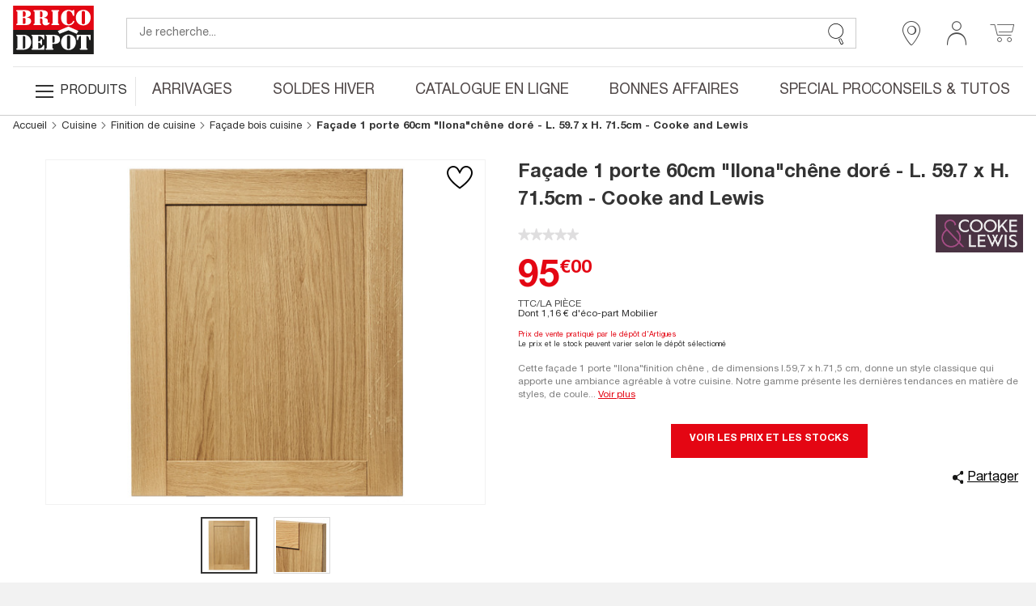

--- FILE ---
content_type: text/html; charset=utf-8
request_url: https://www.google.com/recaptcha/api2/anchor?ar=1&k=6LcrAgIlAAAAAIRm-SRdqQ2O0RJbgFAV6dyhoU07&co=aHR0cHM6Ly93d3cuYnJpY29kZXBvdC5mcjo0NDM.&hl=fr&v=PoyoqOPhxBO7pBk68S4YbpHZ&size=invisible&anchor-ms=20000&execute-ms=30000&cb=u8nm8yemvaes
body_size: 48747
content:
<!DOCTYPE HTML><html dir="ltr" lang="fr"><head><meta http-equiv="Content-Type" content="text/html; charset=UTF-8">
<meta http-equiv="X-UA-Compatible" content="IE=edge">
<title>reCAPTCHA</title>
<style type="text/css">
/* cyrillic-ext */
@font-face {
  font-family: 'Roboto';
  font-style: normal;
  font-weight: 400;
  font-stretch: 100%;
  src: url(//fonts.gstatic.com/s/roboto/v48/KFO7CnqEu92Fr1ME7kSn66aGLdTylUAMa3GUBHMdazTgWw.woff2) format('woff2');
  unicode-range: U+0460-052F, U+1C80-1C8A, U+20B4, U+2DE0-2DFF, U+A640-A69F, U+FE2E-FE2F;
}
/* cyrillic */
@font-face {
  font-family: 'Roboto';
  font-style: normal;
  font-weight: 400;
  font-stretch: 100%;
  src: url(//fonts.gstatic.com/s/roboto/v48/KFO7CnqEu92Fr1ME7kSn66aGLdTylUAMa3iUBHMdazTgWw.woff2) format('woff2');
  unicode-range: U+0301, U+0400-045F, U+0490-0491, U+04B0-04B1, U+2116;
}
/* greek-ext */
@font-face {
  font-family: 'Roboto';
  font-style: normal;
  font-weight: 400;
  font-stretch: 100%;
  src: url(//fonts.gstatic.com/s/roboto/v48/KFO7CnqEu92Fr1ME7kSn66aGLdTylUAMa3CUBHMdazTgWw.woff2) format('woff2');
  unicode-range: U+1F00-1FFF;
}
/* greek */
@font-face {
  font-family: 'Roboto';
  font-style: normal;
  font-weight: 400;
  font-stretch: 100%;
  src: url(//fonts.gstatic.com/s/roboto/v48/KFO7CnqEu92Fr1ME7kSn66aGLdTylUAMa3-UBHMdazTgWw.woff2) format('woff2');
  unicode-range: U+0370-0377, U+037A-037F, U+0384-038A, U+038C, U+038E-03A1, U+03A3-03FF;
}
/* math */
@font-face {
  font-family: 'Roboto';
  font-style: normal;
  font-weight: 400;
  font-stretch: 100%;
  src: url(//fonts.gstatic.com/s/roboto/v48/KFO7CnqEu92Fr1ME7kSn66aGLdTylUAMawCUBHMdazTgWw.woff2) format('woff2');
  unicode-range: U+0302-0303, U+0305, U+0307-0308, U+0310, U+0312, U+0315, U+031A, U+0326-0327, U+032C, U+032F-0330, U+0332-0333, U+0338, U+033A, U+0346, U+034D, U+0391-03A1, U+03A3-03A9, U+03B1-03C9, U+03D1, U+03D5-03D6, U+03F0-03F1, U+03F4-03F5, U+2016-2017, U+2034-2038, U+203C, U+2040, U+2043, U+2047, U+2050, U+2057, U+205F, U+2070-2071, U+2074-208E, U+2090-209C, U+20D0-20DC, U+20E1, U+20E5-20EF, U+2100-2112, U+2114-2115, U+2117-2121, U+2123-214F, U+2190, U+2192, U+2194-21AE, U+21B0-21E5, U+21F1-21F2, U+21F4-2211, U+2213-2214, U+2216-22FF, U+2308-230B, U+2310, U+2319, U+231C-2321, U+2336-237A, U+237C, U+2395, U+239B-23B7, U+23D0, U+23DC-23E1, U+2474-2475, U+25AF, U+25B3, U+25B7, U+25BD, U+25C1, U+25CA, U+25CC, U+25FB, U+266D-266F, U+27C0-27FF, U+2900-2AFF, U+2B0E-2B11, U+2B30-2B4C, U+2BFE, U+3030, U+FF5B, U+FF5D, U+1D400-1D7FF, U+1EE00-1EEFF;
}
/* symbols */
@font-face {
  font-family: 'Roboto';
  font-style: normal;
  font-weight: 400;
  font-stretch: 100%;
  src: url(//fonts.gstatic.com/s/roboto/v48/KFO7CnqEu92Fr1ME7kSn66aGLdTylUAMaxKUBHMdazTgWw.woff2) format('woff2');
  unicode-range: U+0001-000C, U+000E-001F, U+007F-009F, U+20DD-20E0, U+20E2-20E4, U+2150-218F, U+2190, U+2192, U+2194-2199, U+21AF, U+21E6-21F0, U+21F3, U+2218-2219, U+2299, U+22C4-22C6, U+2300-243F, U+2440-244A, U+2460-24FF, U+25A0-27BF, U+2800-28FF, U+2921-2922, U+2981, U+29BF, U+29EB, U+2B00-2BFF, U+4DC0-4DFF, U+FFF9-FFFB, U+10140-1018E, U+10190-1019C, U+101A0, U+101D0-101FD, U+102E0-102FB, U+10E60-10E7E, U+1D2C0-1D2D3, U+1D2E0-1D37F, U+1F000-1F0FF, U+1F100-1F1AD, U+1F1E6-1F1FF, U+1F30D-1F30F, U+1F315, U+1F31C, U+1F31E, U+1F320-1F32C, U+1F336, U+1F378, U+1F37D, U+1F382, U+1F393-1F39F, U+1F3A7-1F3A8, U+1F3AC-1F3AF, U+1F3C2, U+1F3C4-1F3C6, U+1F3CA-1F3CE, U+1F3D4-1F3E0, U+1F3ED, U+1F3F1-1F3F3, U+1F3F5-1F3F7, U+1F408, U+1F415, U+1F41F, U+1F426, U+1F43F, U+1F441-1F442, U+1F444, U+1F446-1F449, U+1F44C-1F44E, U+1F453, U+1F46A, U+1F47D, U+1F4A3, U+1F4B0, U+1F4B3, U+1F4B9, U+1F4BB, U+1F4BF, U+1F4C8-1F4CB, U+1F4D6, U+1F4DA, U+1F4DF, U+1F4E3-1F4E6, U+1F4EA-1F4ED, U+1F4F7, U+1F4F9-1F4FB, U+1F4FD-1F4FE, U+1F503, U+1F507-1F50B, U+1F50D, U+1F512-1F513, U+1F53E-1F54A, U+1F54F-1F5FA, U+1F610, U+1F650-1F67F, U+1F687, U+1F68D, U+1F691, U+1F694, U+1F698, U+1F6AD, U+1F6B2, U+1F6B9-1F6BA, U+1F6BC, U+1F6C6-1F6CF, U+1F6D3-1F6D7, U+1F6E0-1F6EA, U+1F6F0-1F6F3, U+1F6F7-1F6FC, U+1F700-1F7FF, U+1F800-1F80B, U+1F810-1F847, U+1F850-1F859, U+1F860-1F887, U+1F890-1F8AD, U+1F8B0-1F8BB, U+1F8C0-1F8C1, U+1F900-1F90B, U+1F93B, U+1F946, U+1F984, U+1F996, U+1F9E9, U+1FA00-1FA6F, U+1FA70-1FA7C, U+1FA80-1FA89, U+1FA8F-1FAC6, U+1FACE-1FADC, U+1FADF-1FAE9, U+1FAF0-1FAF8, U+1FB00-1FBFF;
}
/* vietnamese */
@font-face {
  font-family: 'Roboto';
  font-style: normal;
  font-weight: 400;
  font-stretch: 100%;
  src: url(//fonts.gstatic.com/s/roboto/v48/KFO7CnqEu92Fr1ME7kSn66aGLdTylUAMa3OUBHMdazTgWw.woff2) format('woff2');
  unicode-range: U+0102-0103, U+0110-0111, U+0128-0129, U+0168-0169, U+01A0-01A1, U+01AF-01B0, U+0300-0301, U+0303-0304, U+0308-0309, U+0323, U+0329, U+1EA0-1EF9, U+20AB;
}
/* latin-ext */
@font-face {
  font-family: 'Roboto';
  font-style: normal;
  font-weight: 400;
  font-stretch: 100%;
  src: url(//fonts.gstatic.com/s/roboto/v48/KFO7CnqEu92Fr1ME7kSn66aGLdTylUAMa3KUBHMdazTgWw.woff2) format('woff2');
  unicode-range: U+0100-02BA, U+02BD-02C5, U+02C7-02CC, U+02CE-02D7, U+02DD-02FF, U+0304, U+0308, U+0329, U+1D00-1DBF, U+1E00-1E9F, U+1EF2-1EFF, U+2020, U+20A0-20AB, U+20AD-20C0, U+2113, U+2C60-2C7F, U+A720-A7FF;
}
/* latin */
@font-face {
  font-family: 'Roboto';
  font-style: normal;
  font-weight: 400;
  font-stretch: 100%;
  src: url(//fonts.gstatic.com/s/roboto/v48/KFO7CnqEu92Fr1ME7kSn66aGLdTylUAMa3yUBHMdazQ.woff2) format('woff2');
  unicode-range: U+0000-00FF, U+0131, U+0152-0153, U+02BB-02BC, U+02C6, U+02DA, U+02DC, U+0304, U+0308, U+0329, U+2000-206F, U+20AC, U+2122, U+2191, U+2193, U+2212, U+2215, U+FEFF, U+FFFD;
}
/* cyrillic-ext */
@font-face {
  font-family: 'Roboto';
  font-style: normal;
  font-weight: 500;
  font-stretch: 100%;
  src: url(//fonts.gstatic.com/s/roboto/v48/KFO7CnqEu92Fr1ME7kSn66aGLdTylUAMa3GUBHMdazTgWw.woff2) format('woff2');
  unicode-range: U+0460-052F, U+1C80-1C8A, U+20B4, U+2DE0-2DFF, U+A640-A69F, U+FE2E-FE2F;
}
/* cyrillic */
@font-face {
  font-family: 'Roboto';
  font-style: normal;
  font-weight: 500;
  font-stretch: 100%;
  src: url(//fonts.gstatic.com/s/roboto/v48/KFO7CnqEu92Fr1ME7kSn66aGLdTylUAMa3iUBHMdazTgWw.woff2) format('woff2');
  unicode-range: U+0301, U+0400-045F, U+0490-0491, U+04B0-04B1, U+2116;
}
/* greek-ext */
@font-face {
  font-family: 'Roboto';
  font-style: normal;
  font-weight: 500;
  font-stretch: 100%;
  src: url(//fonts.gstatic.com/s/roboto/v48/KFO7CnqEu92Fr1ME7kSn66aGLdTylUAMa3CUBHMdazTgWw.woff2) format('woff2');
  unicode-range: U+1F00-1FFF;
}
/* greek */
@font-face {
  font-family: 'Roboto';
  font-style: normal;
  font-weight: 500;
  font-stretch: 100%;
  src: url(//fonts.gstatic.com/s/roboto/v48/KFO7CnqEu92Fr1ME7kSn66aGLdTylUAMa3-UBHMdazTgWw.woff2) format('woff2');
  unicode-range: U+0370-0377, U+037A-037F, U+0384-038A, U+038C, U+038E-03A1, U+03A3-03FF;
}
/* math */
@font-face {
  font-family: 'Roboto';
  font-style: normal;
  font-weight: 500;
  font-stretch: 100%;
  src: url(//fonts.gstatic.com/s/roboto/v48/KFO7CnqEu92Fr1ME7kSn66aGLdTylUAMawCUBHMdazTgWw.woff2) format('woff2');
  unicode-range: U+0302-0303, U+0305, U+0307-0308, U+0310, U+0312, U+0315, U+031A, U+0326-0327, U+032C, U+032F-0330, U+0332-0333, U+0338, U+033A, U+0346, U+034D, U+0391-03A1, U+03A3-03A9, U+03B1-03C9, U+03D1, U+03D5-03D6, U+03F0-03F1, U+03F4-03F5, U+2016-2017, U+2034-2038, U+203C, U+2040, U+2043, U+2047, U+2050, U+2057, U+205F, U+2070-2071, U+2074-208E, U+2090-209C, U+20D0-20DC, U+20E1, U+20E5-20EF, U+2100-2112, U+2114-2115, U+2117-2121, U+2123-214F, U+2190, U+2192, U+2194-21AE, U+21B0-21E5, U+21F1-21F2, U+21F4-2211, U+2213-2214, U+2216-22FF, U+2308-230B, U+2310, U+2319, U+231C-2321, U+2336-237A, U+237C, U+2395, U+239B-23B7, U+23D0, U+23DC-23E1, U+2474-2475, U+25AF, U+25B3, U+25B7, U+25BD, U+25C1, U+25CA, U+25CC, U+25FB, U+266D-266F, U+27C0-27FF, U+2900-2AFF, U+2B0E-2B11, U+2B30-2B4C, U+2BFE, U+3030, U+FF5B, U+FF5D, U+1D400-1D7FF, U+1EE00-1EEFF;
}
/* symbols */
@font-face {
  font-family: 'Roboto';
  font-style: normal;
  font-weight: 500;
  font-stretch: 100%;
  src: url(//fonts.gstatic.com/s/roboto/v48/KFO7CnqEu92Fr1ME7kSn66aGLdTylUAMaxKUBHMdazTgWw.woff2) format('woff2');
  unicode-range: U+0001-000C, U+000E-001F, U+007F-009F, U+20DD-20E0, U+20E2-20E4, U+2150-218F, U+2190, U+2192, U+2194-2199, U+21AF, U+21E6-21F0, U+21F3, U+2218-2219, U+2299, U+22C4-22C6, U+2300-243F, U+2440-244A, U+2460-24FF, U+25A0-27BF, U+2800-28FF, U+2921-2922, U+2981, U+29BF, U+29EB, U+2B00-2BFF, U+4DC0-4DFF, U+FFF9-FFFB, U+10140-1018E, U+10190-1019C, U+101A0, U+101D0-101FD, U+102E0-102FB, U+10E60-10E7E, U+1D2C0-1D2D3, U+1D2E0-1D37F, U+1F000-1F0FF, U+1F100-1F1AD, U+1F1E6-1F1FF, U+1F30D-1F30F, U+1F315, U+1F31C, U+1F31E, U+1F320-1F32C, U+1F336, U+1F378, U+1F37D, U+1F382, U+1F393-1F39F, U+1F3A7-1F3A8, U+1F3AC-1F3AF, U+1F3C2, U+1F3C4-1F3C6, U+1F3CA-1F3CE, U+1F3D4-1F3E0, U+1F3ED, U+1F3F1-1F3F3, U+1F3F5-1F3F7, U+1F408, U+1F415, U+1F41F, U+1F426, U+1F43F, U+1F441-1F442, U+1F444, U+1F446-1F449, U+1F44C-1F44E, U+1F453, U+1F46A, U+1F47D, U+1F4A3, U+1F4B0, U+1F4B3, U+1F4B9, U+1F4BB, U+1F4BF, U+1F4C8-1F4CB, U+1F4D6, U+1F4DA, U+1F4DF, U+1F4E3-1F4E6, U+1F4EA-1F4ED, U+1F4F7, U+1F4F9-1F4FB, U+1F4FD-1F4FE, U+1F503, U+1F507-1F50B, U+1F50D, U+1F512-1F513, U+1F53E-1F54A, U+1F54F-1F5FA, U+1F610, U+1F650-1F67F, U+1F687, U+1F68D, U+1F691, U+1F694, U+1F698, U+1F6AD, U+1F6B2, U+1F6B9-1F6BA, U+1F6BC, U+1F6C6-1F6CF, U+1F6D3-1F6D7, U+1F6E0-1F6EA, U+1F6F0-1F6F3, U+1F6F7-1F6FC, U+1F700-1F7FF, U+1F800-1F80B, U+1F810-1F847, U+1F850-1F859, U+1F860-1F887, U+1F890-1F8AD, U+1F8B0-1F8BB, U+1F8C0-1F8C1, U+1F900-1F90B, U+1F93B, U+1F946, U+1F984, U+1F996, U+1F9E9, U+1FA00-1FA6F, U+1FA70-1FA7C, U+1FA80-1FA89, U+1FA8F-1FAC6, U+1FACE-1FADC, U+1FADF-1FAE9, U+1FAF0-1FAF8, U+1FB00-1FBFF;
}
/* vietnamese */
@font-face {
  font-family: 'Roboto';
  font-style: normal;
  font-weight: 500;
  font-stretch: 100%;
  src: url(//fonts.gstatic.com/s/roboto/v48/KFO7CnqEu92Fr1ME7kSn66aGLdTylUAMa3OUBHMdazTgWw.woff2) format('woff2');
  unicode-range: U+0102-0103, U+0110-0111, U+0128-0129, U+0168-0169, U+01A0-01A1, U+01AF-01B0, U+0300-0301, U+0303-0304, U+0308-0309, U+0323, U+0329, U+1EA0-1EF9, U+20AB;
}
/* latin-ext */
@font-face {
  font-family: 'Roboto';
  font-style: normal;
  font-weight: 500;
  font-stretch: 100%;
  src: url(//fonts.gstatic.com/s/roboto/v48/KFO7CnqEu92Fr1ME7kSn66aGLdTylUAMa3KUBHMdazTgWw.woff2) format('woff2');
  unicode-range: U+0100-02BA, U+02BD-02C5, U+02C7-02CC, U+02CE-02D7, U+02DD-02FF, U+0304, U+0308, U+0329, U+1D00-1DBF, U+1E00-1E9F, U+1EF2-1EFF, U+2020, U+20A0-20AB, U+20AD-20C0, U+2113, U+2C60-2C7F, U+A720-A7FF;
}
/* latin */
@font-face {
  font-family: 'Roboto';
  font-style: normal;
  font-weight: 500;
  font-stretch: 100%;
  src: url(//fonts.gstatic.com/s/roboto/v48/KFO7CnqEu92Fr1ME7kSn66aGLdTylUAMa3yUBHMdazQ.woff2) format('woff2');
  unicode-range: U+0000-00FF, U+0131, U+0152-0153, U+02BB-02BC, U+02C6, U+02DA, U+02DC, U+0304, U+0308, U+0329, U+2000-206F, U+20AC, U+2122, U+2191, U+2193, U+2212, U+2215, U+FEFF, U+FFFD;
}
/* cyrillic-ext */
@font-face {
  font-family: 'Roboto';
  font-style: normal;
  font-weight: 900;
  font-stretch: 100%;
  src: url(//fonts.gstatic.com/s/roboto/v48/KFO7CnqEu92Fr1ME7kSn66aGLdTylUAMa3GUBHMdazTgWw.woff2) format('woff2');
  unicode-range: U+0460-052F, U+1C80-1C8A, U+20B4, U+2DE0-2DFF, U+A640-A69F, U+FE2E-FE2F;
}
/* cyrillic */
@font-face {
  font-family: 'Roboto';
  font-style: normal;
  font-weight: 900;
  font-stretch: 100%;
  src: url(//fonts.gstatic.com/s/roboto/v48/KFO7CnqEu92Fr1ME7kSn66aGLdTylUAMa3iUBHMdazTgWw.woff2) format('woff2');
  unicode-range: U+0301, U+0400-045F, U+0490-0491, U+04B0-04B1, U+2116;
}
/* greek-ext */
@font-face {
  font-family: 'Roboto';
  font-style: normal;
  font-weight: 900;
  font-stretch: 100%;
  src: url(//fonts.gstatic.com/s/roboto/v48/KFO7CnqEu92Fr1ME7kSn66aGLdTylUAMa3CUBHMdazTgWw.woff2) format('woff2');
  unicode-range: U+1F00-1FFF;
}
/* greek */
@font-face {
  font-family: 'Roboto';
  font-style: normal;
  font-weight: 900;
  font-stretch: 100%;
  src: url(//fonts.gstatic.com/s/roboto/v48/KFO7CnqEu92Fr1ME7kSn66aGLdTylUAMa3-UBHMdazTgWw.woff2) format('woff2');
  unicode-range: U+0370-0377, U+037A-037F, U+0384-038A, U+038C, U+038E-03A1, U+03A3-03FF;
}
/* math */
@font-face {
  font-family: 'Roboto';
  font-style: normal;
  font-weight: 900;
  font-stretch: 100%;
  src: url(//fonts.gstatic.com/s/roboto/v48/KFO7CnqEu92Fr1ME7kSn66aGLdTylUAMawCUBHMdazTgWw.woff2) format('woff2');
  unicode-range: U+0302-0303, U+0305, U+0307-0308, U+0310, U+0312, U+0315, U+031A, U+0326-0327, U+032C, U+032F-0330, U+0332-0333, U+0338, U+033A, U+0346, U+034D, U+0391-03A1, U+03A3-03A9, U+03B1-03C9, U+03D1, U+03D5-03D6, U+03F0-03F1, U+03F4-03F5, U+2016-2017, U+2034-2038, U+203C, U+2040, U+2043, U+2047, U+2050, U+2057, U+205F, U+2070-2071, U+2074-208E, U+2090-209C, U+20D0-20DC, U+20E1, U+20E5-20EF, U+2100-2112, U+2114-2115, U+2117-2121, U+2123-214F, U+2190, U+2192, U+2194-21AE, U+21B0-21E5, U+21F1-21F2, U+21F4-2211, U+2213-2214, U+2216-22FF, U+2308-230B, U+2310, U+2319, U+231C-2321, U+2336-237A, U+237C, U+2395, U+239B-23B7, U+23D0, U+23DC-23E1, U+2474-2475, U+25AF, U+25B3, U+25B7, U+25BD, U+25C1, U+25CA, U+25CC, U+25FB, U+266D-266F, U+27C0-27FF, U+2900-2AFF, U+2B0E-2B11, U+2B30-2B4C, U+2BFE, U+3030, U+FF5B, U+FF5D, U+1D400-1D7FF, U+1EE00-1EEFF;
}
/* symbols */
@font-face {
  font-family: 'Roboto';
  font-style: normal;
  font-weight: 900;
  font-stretch: 100%;
  src: url(//fonts.gstatic.com/s/roboto/v48/KFO7CnqEu92Fr1ME7kSn66aGLdTylUAMaxKUBHMdazTgWw.woff2) format('woff2');
  unicode-range: U+0001-000C, U+000E-001F, U+007F-009F, U+20DD-20E0, U+20E2-20E4, U+2150-218F, U+2190, U+2192, U+2194-2199, U+21AF, U+21E6-21F0, U+21F3, U+2218-2219, U+2299, U+22C4-22C6, U+2300-243F, U+2440-244A, U+2460-24FF, U+25A0-27BF, U+2800-28FF, U+2921-2922, U+2981, U+29BF, U+29EB, U+2B00-2BFF, U+4DC0-4DFF, U+FFF9-FFFB, U+10140-1018E, U+10190-1019C, U+101A0, U+101D0-101FD, U+102E0-102FB, U+10E60-10E7E, U+1D2C0-1D2D3, U+1D2E0-1D37F, U+1F000-1F0FF, U+1F100-1F1AD, U+1F1E6-1F1FF, U+1F30D-1F30F, U+1F315, U+1F31C, U+1F31E, U+1F320-1F32C, U+1F336, U+1F378, U+1F37D, U+1F382, U+1F393-1F39F, U+1F3A7-1F3A8, U+1F3AC-1F3AF, U+1F3C2, U+1F3C4-1F3C6, U+1F3CA-1F3CE, U+1F3D4-1F3E0, U+1F3ED, U+1F3F1-1F3F3, U+1F3F5-1F3F7, U+1F408, U+1F415, U+1F41F, U+1F426, U+1F43F, U+1F441-1F442, U+1F444, U+1F446-1F449, U+1F44C-1F44E, U+1F453, U+1F46A, U+1F47D, U+1F4A3, U+1F4B0, U+1F4B3, U+1F4B9, U+1F4BB, U+1F4BF, U+1F4C8-1F4CB, U+1F4D6, U+1F4DA, U+1F4DF, U+1F4E3-1F4E6, U+1F4EA-1F4ED, U+1F4F7, U+1F4F9-1F4FB, U+1F4FD-1F4FE, U+1F503, U+1F507-1F50B, U+1F50D, U+1F512-1F513, U+1F53E-1F54A, U+1F54F-1F5FA, U+1F610, U+1F650-1F67F, U+1F687, U+1F68D, U+1F691, U+1F694, U+1F698, U+1F6AD, U+1F6B2, U+1F6B9-1F6BA, U+1F6BC, U+1F6C6-1F6CF, U+1F6D3-1F6D7, U+1F6E0-1F6EA, U+1F6F0-1F6F3, U+1F6F7-1F6FC, U+1F700-1F7FF, U+1F800-1F80B, U+1F810-1F847, U+1F850-1F859, U+1F860-1F887, U+1F890-1F8AD, U+1F8B0-1F8BB, U+1F8C0-1F8C1, U+1F900-1F90B, U+1F93B, U+1F946, U+1F984, U+1F996, U+1F9E9, U+1FA00-1FA6F, U+1FA70-1FA7C, U+1FA80-1FA89, U+1FA8F-1FAC6, U+1FACE-1FADC, U+1FADF-1FAE9, U+1FAF0-1FAF8, U+1FB00-1FBFF;
}
/* vietnamese */
@font-face {
  font-family: 'Roboto';
  font-style: normal;
  font-weight: 900;
  font-stretch: 100%;
  src: url(//fonts.gstatic.com/s/roboto/v48/KFO7CnqEu92Fr1ME7kSn66aGLdTylUAMa3OUBHMdazTgWw.woff2) format('woff2');
  unicode-range: U+0102-0103, U+0110-0111, U+0128-0129, U+0168-0169, U+01A0-01A1, U+01AF-01B0, U+0300-0301, U+0303-0304, U+0308-0309, U+0323, U+0329, U+1EA0-1EF9, U+20AB;
}
/* latin-ext */
@font-face {
  font-family: 'Roboto';
  font-style: normal;
  font-weight: 900;
  font-stretch: 100%;
  src: url(//fonts.gstatic.com/s/roboto/v48/KFO7CnqEu92Fr1ME7kSn66aGLdTylUAMa3KUBHMdazTgWw.woff2) format('woff2');
  unicode-range: U+0100-02BA, U+02BD-02C5, U+02C7-02CC, U+02CE-02D7, U+02DD-02FF, U+0304, U+0308, U+0329, U+1D00-1DBF, U+1E00-1E9F, U+1EF2-1EFF, U+2020, U+20A0-20AB, U+20AD-20C0, U+2113, U+2C60-2C7F, U+A720-A7FF;
}
/* latin */
@font-face {
  font-family: 'Roboto';
  font-style: normal;
  font-weight: 900;
  font-stretch: 100%;
  src: url(//fonts.gstatic.com/s/roboto/v48/KFO7CnqEu92Fr1ME7kSn66aGLdTylUAMa3yUBHMdazQ.woff2) format('woff2');
  unicode-range: U+0000-00FF, U+0131, U+0152-0153, U+02BB-02BC, U+02C6, U+02DA, U+02DC, U+0304, U+0308, U+0329, U+2000-206F, U+20AC, U+2122, U+2191, U+2193, U+2212, U+2215, U+FEFF, U+FFFD;
}

</style>
<link rel="stylesheet" type="text/css" href="https://www.gstatic.com/recaptcha/releases/PoyoqOPhxBO7pBk68S4YbpHZ/styles__ltr.css">
<script nonce="CENUWNK1Yp3H1b63pOErvQ" type="text/javascript">window['__recaptcha_api'] = 'https://www.google.com/recaptcha/api2/';</script>
<script type="text/javascript" src="https://www.gstatic.com/recaptcha/releases/PoyoqOPhxBO7pBk68S4YbpHZ/recaptcha__fr.js" nonce="CENUWNK1Yp3H1b63pOErvQ">
      
    </script></head>
<body><div id="rc-anchor-alert" class="rc-anchor-alert"></div>
<input type="hidden" id="recaptcha-token" value="[base64]">
<script type="text/javascript" nonce="CENUWNK1Yp3H1b63pOErvQ">
      recaptcha.anchor.Main.init("[\x22ainput\x22,[\x22bgdata\x22,\x22\x22,\[base64]/[base64]/bmV3IFpbdF0obVswXSk6Sz09Mj9uZXcgWlt0XShtWzBdLG1bMV0pOks9PTM/bmV3IFpbdF0obVswXSxtWzFdLG1bMl0pOks9PTQ/[base64]/[base64]/[base64]/[base64]/[base64]/[base64]/[base64]/[base64]/[base64]/[base64]/[base64]/[base64]/[base64]/[base64]\\u003d\\u003d\x22,\[base64]\\u003d\\u003d\x22,\x22LjrDnsOiw7QHwoTDhkcCNW4+FcOKwpYjbcKyw78WRkPCtMKlflbDhcOIw5hJw5vDlcKrw6pcaCg2w6fCjA9Bw4VLczk3w43DgsKTw4/[base64]/bcKtU8O0w5XCsXXCvsKPwpN3wqTCmHd3w6fDpMKyJygewqzCnxbDqw/CosOXwr/Cr1EVwr9ewp/CgcOJK8KkU8OLdFpVOywicsKEwpw7w7Qban4kUMOEEn8QLTrDsydzWMOSNB4AFsK2IX/CtW7CikYBw5Zvw6zCjcO9w7lhwpXDszMwOANpwrHCqcOuw6LCrnnDly/DtcO+wrdLw5XCmhxFwpbCsh/DvcKbw7bDjUwkwpo1w7N0w5zDglHDjULDj1XDm8KzNRvDi8Khwp3Dv3wTwowgBcKpwoxfB8KcRMOdw5/CjsOyJRLDgsKBw5VBw7B+w5TCtDxbc0jDncOCw7vClBd1R8Oxwo3CjcKVXRvDoMOnw4F8TMO8w6ojKsK5w6ckJsK9aDfCpsK8B8OXdVjDrl94wqsheWfClcK1wrXDkMO4wrDDgcO1bkAxwpzDn8K8wqcrRF3DosO2bm/DvcOGRXXDicOCw5Q5csOdYcKwwq0/SU/DosKtw6PDhi3CicKSw5/CpG7DusKywokxXXtvHF4QwrXDq8OnXzLDpAE/RMOyw79Gw60Ow7duB3fCl8OyHUDCvMK8M8Ozw6bDjzd8w6/CnEN7wrZJwqvDnwfDuMO2wpVUJsKYwp/DvcOqw4zCqMKxwr5lIxXDtSJIe8ODwqbCp8Kow6DDssKaw7jCtsKhM8OKY0vCrMO0w78bKUJXDMOkZFTCssK1wqzCoMOeWsOkwpDDpETDl8KtwofDtXZdw67CrsKgGcO6HcOVf1BbLsKMRxZ0DQzClGlWw4RyOCJUIMO3w6TDq1vDuH/DvMOIDsOtTMOHw6XCn8KZwpzCqAwkw5pOw5YBZ183wpLDjMOxHGIYS8O2wq5yc8KMwqfChDHDvcKCPsOXU8KWeMKbcsKxw7dNwpl5w6cBw4UuwpoyUhXDqAzCqFptw7AGw7oueQTCvsKDwozChcOWPWvDgi/Dp8KhwpPCngNmw5HDrcKSNMK2bMO1wpzDjkdnwoPCgyPDncOiwr/CucKPK8KZFiwtw7vCsFNVwqM9woROEEZuLVjDpMOAwoVqYx1aw4TCjCTCiBvDpT0+FWFvESslwqV3w6zCnsO5w57CtMKfTsOKw7wxwowFwpo1wobDh8O2wqrDkMKUHMKwHA8VX05kecOiw6tqw5EJwr0JwpDCgxgQYHRsQsKnKsKGdnnCqcOeW05ewoTCtMKXwrTCpT/DrV/[base64]/[base64]/wrLDvMO8w4rCpMKkZcO1wp5ME0rCtsOXMH49w7fDm23ChcKmw7rDpGPDjlzDg8KBSh10DcKHw4k9NFHDv8KGwpEvPFzCqsK8csKSLV0rGMKZLzcDOMO+cMOCDw0UacOOwr/DusKfN8O7ciwPwqHDhT0Lw4PCkSfDncKDw701NFjCvMKHEMKACMOkZ8KWGQR3w5dmw4fCs33DgMOvE3bDt8Kpwo/DlsKSNMKgDWs1N8KFw6TDlhY4E1YLw5rDv8K/B8KXb1toWsOXwqTDsMOXw7Raw67CtMKJMRXCg018Z3AlXMKRwrV1wrzDgAfCt8KIMMKHXcO6RlUiwp1Gbio2ZGdtwrEAw5DDtsKID8KqwobDqkHCoMOhBsO7w71iw6UCw6Y5dG9QaCnDrx9UUMKSwrdqUDrDosO9XGpiw4tTZMOkMMOGSwMqw4k/BMOhw6TCs8K0TDzCocOrIXQQw68kcTJ2ZMKMwpTCoXJFOsO6w6bCksKwwoHDgCfCoMOJw7nDusO/U8Oiwr/DsMOvCcKswp7Dh8OGw7YFacOhwpYXw6zCsx5twpg5w6gwwqMuQCbCkzN5w6A4VsOtUMOBY8K7w6BMA8KidcKPw7zCocOsacKpw7HCvzgnUAzCjE/DqTPCosKiwrNtwpcmwrshO8KKwoBnw7B2OXHCoMOFwrvCiMOAwpfDucOUwoPDv0bCucOzw5Vuw6Qcw6DDtmfCiQ/Cog0iUsOiw6tHw6DDsBbDi1HCsxYDEGjDnG7DrHwkw7MKd1HCnsONw53DisOgwqVnCsOIO8OKCsO5ZcKRwqAUw6diIcO7w4ohwoHDmEE+C8OrZ8OMMsKAJxvCpMKSNgTCvsKtwqbChULCo28ETMO1wrLCsX8cbixRwrvCucO8w5oowo8+wpHCnnoUw5vDlcOqwooMAk/[base64]/CkwvDl088w7FsdncLJBPDgMO1McOqw7MGEiVTaQ7DhsKBQ09UZU4uUcO2Z8KKCw4gWxDCgsObUcKtHmpXQTJ2cC0ywrPDuC1VFsKywrLChW3Chy50w6AbwqEyO0cfw4zCmHTCq3zDpsKmw7tew4IwRsO5wq12wprCu8KgZ3LDvsOpF8KsacK/w6zDhcO2w4PCmyHDjjITUDzCjyJZFmnCo8O2w7k8worDjcKwwpDDh1cXwrYKLX/DojEoworDpjDCl09zwqLDm0jDuwDCmMKfwrsHH8O2KMKEw7LDmsKDcEAqw6zDrsOKBD46XcOpYzLDvhwHwqzDhXJSPMOawrhJTy/Dn0k0w4vDrMOnw4oywrRow7PDpcO6wroXEm3ClUFowrZCwoXCiMOodsKzw7/DmsKdISlZw4gIFMOxADnDsUxWf0/Cm8KuUE/Dn8K5w6DDkyFEwq/[base64]/Dolg3wqV1w4TDvFDCrXbCrcK7D8O1Kz/DtMO/AcK6dMONEyDCvcOtwoDDkHJ5IMKiMMKMw4LDuj3DrcOzwr3Co8KDWsKPw5PCoMOww43DuBBMMMK7aMOBRA4DZ8OxQz7DozvDi8KEesKIRMK1wqnCr8KOPibCvsK9wrbDkRF3w7PCr2xrVsOCYxhBw5fDki/DvcKLw7PCvsK5w6M6EsKYwrvDp8OxSMOuwr0Aw5jCm8KywrvCjsKvFxo/wqdLXXLDrWTCu17CtBLDjEfDq8OmSDcxw5jDsi/DgVgDNC/CncODSMOGwq3Cg8OkJ8Obw5TCuMOqw7ASL1R8FBcBRyVtw4DDscOQw67DkGJzBwYZwo/[base64]/CuMOVB21xEsOAw7bDt3U6w4HCq8OzWMO9w5wFS8KnbUfDuMKfwrnCjg/[base64]/wpZRBWoFJMO/w4pLU8KXw7fCqsODUsKjMMOmwqbCnHMBFAouw6V/QVvDly7Do21Sw47DpENOXcO8w57DisOEwrRSw7PCvGVPP8KkV8K6woJEw63DssOGwqbCvsK4w6HDqcOvV3LDkCAmfsKXN3tWQsO0MsKQwrbDpMOsNjnCk37DgifChxNLwo1Ow5EZfsOTwpvDo0YjIUB4w6k3Oy1jwpfCnwVHw7M/w5dRwpZ6JcOuUHY8w4rCt2/[base64]/Cl8O1PVBMWBh+wpo3fMO/wpnDnmB9wohbWzw8w4B/w6rCqBQERRdYw4lDc8OqOcKHwpzDpsKMw51lw4XCugLDv8O0wrkxDcKVwqJYw4lQIlJ9w7MmRcK1FDjDm8OnMsOyVsK0C8O2E8OcZBLCq8OCFMO0w7dmO0oSwoTDh1bDkj/DjcOkSD7CpGUtw7xoNsKtw40Qw7dYPsKiIcOWUF0eORAyw780w4bDjwHDg1wfw7vCs8OjVioaeMO8woLCj3c+w6ImYcOow7XCvcKPwpDCmx/CgzlrVFgUc8OWG8O4SsKebcKwwoNJw5FzwqEsXcOPw5dRDMOIVElUQcORw40xw5DCuQAqXQ1jw6NBw6rCohhuwr/[base64]/DoVRXMsOnOsOTP3vDkH57RcO8wqVbwr7Cijt3wrNVwrJtUMOqw5dCw43CoMKOwqNgUVHCsFbCqcO5RErCrsOmA1LCisKhwosCcUsCPQB/w5ASa8K6L1ZYHFooJ8OfCcKww7QTRSfDn3cmwpd+wolPw47DkV/Du8OhAlMuHcOnE1N+Y0PDr1RxDsKNw6MuRcKQN1XDjR8jLSnDr8Ogw5fChMK8wp7DkXTDuMKpHgfCvcO/w6PDscK6w7laA3sAw6pbA8OEwpZvw4sbKMKUABPDr8Kzw7LCkMOLwpfDuApkw6YIJMOmwrfDi2/DrsO7OcOnw50Hw616w4B7wqZdQkzDvHAAw5sDUMOUw6ZYF8K2RMOrLilPw7jDtVHCm1fCvgvDj27ClDHDhBoICgbCpH7DhnRudsOYwoQPwohUw4IRwrtAw4NNf8O4bhLDlFJzJ8Kjw794WzkZwrVZOcO1w4x3w6nDqMOowotOHMOrwoAAEMKLw7/[base64]/CvlBVwq/CmHXCgFkNwqo4wrbDjUPCm8KoQ8OQwpPDqcOowrEKPmIqw7tDLsOuwpHCpF/DpMKCw70Jw6bCmMKKw4/Dvix5woHDlxFcPMOXLDt/wrPClcOGw6vDjSxGfsO4I8OIw49HXMOpPncAwqkOfsOnw7hNw4U5w5fCh0d7w53DksK+w5rCj8OJdWQMP8KyJxPCqTDDnFxCw6fDoMKXwpHCuSXDgsKXeiHDpsKpw7jCr8KvNlbCjFvCng45wo/[base64]/DoMOQaVrDjsO0w6hReMKIwpzCtcKxJAM7TnvDpmkSwrgIJcKfCMK3w7twwqkDw7vClsOYDMKyw51PwovCncKBwosuw57DiHbDtMOXEF1ZwofCkGA8AsKWYcOBwqLCq8K/w7rDq2/Cs8KfXEIZw4XDpgvCt2LDrVbDkMKgwp0wwqfCmsOtwqV6ZThVA8O8QGskwozCripSagNaRMOBccOLwrzDvgEYwpnDvjJlw7/Dm8ODwqZYwqrCq3LDm37CrMKxEcKJKsOyw68qwqV5woXCrMO7IXRobRvCrcKvw5gYw7XCgQALw5NQHMK+woLDq8KmH8KXwqjDoMOlw69Ww4loHH1lwpM5MxLDjXzDmsOmMH3CsEzDszFrCcOdwqTDtksrwq/Cv8OjBAp+w5HDlsOsQcOXMzHDnS7CgjArw5RYPSrDm8OYw5k5ZRTDiT/[base64]/DiG3Crjopwq90w65WwoZ1w4YCwrPDvhVAXcOYw4LDkCNpwo/[base64]/[base64]/Dj0VALMOZw7FvwprDtcKDd8KwQB3CtiLCv1zDlmAkO8KRegrDh8KSwqhvw5g2bcKfwrPCgxbCr8OECEXDrGM4JcOkasKCAD/CmFvCrCPDnQI2VMKvwpLDlTJ2Pmp+bj5FAVhwwpIgChTDtw/DkMKjw4PDg2o+RnTDmDMICE7Ck8Ojw4gnQcKPTCdOwrJVe1t+w5/[base64]/DgsOFw4XDtsKOw5LDkBLDicKlwoZ8w7dPw79HBsO1acOVwqNmPMOEw7jCjcOIwrQ3cwdoYiLDrGPCgmfDtEzCuGkCYcKaTsOrYMK8OAUPw4wdJzPChBLCncOIOcKUw7bCqjlpwrlKAMODMsKwwqN/bcKrWsKsQxJAw6tYfy1BUsOWw4PDmhXCtRRQw7rDgcKeQsOEw4XDnyrCm8OoYMO/GSUwCcKIVjZvwqIuwpoYw6Vqw7YVw4ZXQsOYwqQjw6rDvcOPwr4AwoPDgm4aWcKtbsOfHcKuwpnDl08zbMK6GcK/XmzCsFHDtHvDg1tycUjDrW4Xw7PDkADCoS0GAsKaw4LDlcKYw7bCiAx0XsOuEi0Qw5NKw7HDjDDCusKow4IDw6TDiMONWsOkFMKEYsOnTsOywqIJYcOPOlY6dsK6w6/CucObwpHDvcKEw7rCgMKaRBp2LxLCqcOhSDNBUh4SYxtkw5LClMKnFyHCpcOhHDTDh39SwoA+w6/CgMKTw4JyD8OKwoYJRzrCl8OQw4lHASbDgnotw6/CksO9wrTCnDXDmXPDmsKYwo9Ew5cmYj0xw7PDoxDDqsKuw7tHw43CisKrZMOow6gWwoIRwrTDri7DnMOLMWHDl8O2w4zDm8Oqe8Kow7lEwp8sTEwWHRsgHUnCj1BTwow6wrfCkcO7w5rDi8OHcMOlwrQnQsKYcMKAw4bCgEYdFyDCg0vCg2fDk8K/worDpcO9wocgw4MjWEfDggLDpwjChznDs8Kcw5AoTcOrwr5gVMOWFMOFL8O3w6TClsKzw6lqwqppw7jDizwww4Q4wpHDgzcidsOGTMOkw5fDksOsYxoKwonDhxdMZhtkPi7DlMKQVsKiQRMaRsOlcsK/wqnDrcO5w7LDmMO1THbCmMOGdcOyw6bDgMOMUGvDl3oLw7jDicK5RwXCucOIwonDgG/Cu8Ovd8OsU8O8MsK4w4XCucK5BsOGwq8iw6ACNMKzw79bwpk+WXpQwqBXwpLDnMKPwqlVwoLDtMOnwoBfw5/[base64]/[base64]/Ci8OMwph8QTtacXzDixrDpz7DtMOKw547YMKvwp7DvVU1IT/DnEXDnsKVw6PDpW8Cw7fCs8KHHMOkCxh7wrXCoz4KwppAE8OGwqbCvijCrMOOwpNcLcOqw4HCgFnDoiLDgMODMip/woYUO3VNa8KQwqwIQyDCmcOpwpc5w5LDkcKzNQ4mwpNPwoXCqcKaQ1FcVMKXY3x8w7dMwqjCuFN4LcKGw4RLKG93FStiF20pw4EjSMOkN8O2Yy/[base64]/wppuw6XDiMKZwpNqwpNCwpDChsO6IMO4S8KlY38zE8K6w73ClcO6acKVw63CrQHDm8KPEF3Dv8OqEGJ2w6B5IcO/XMO7C8OsFMKtwrTDjwxLwoZnw4Y3w7Ylw53DmcORwpPDtE7Ci2PCm14Na8OKdsOwwrFPw6TDlxTDlsOva8Odw6UtMgdhw5ZowrktTcOzw5oTMVwEw7/[base64]/SVHClG3DsjcQwoTCo2ZaO8KxZwh0BxFGw4HCnsO2PzFqBzPCosO3w5Nxw4jCiMK+ecKTZcO3w6jCiFxvDXXDlX4Kwow5w7zDqsOIV2ldwpDCtxRnw4zDscK9CMOJUMOYQiZXwq3DlTDCiQTCnncsBMKtw75IJCQzwoUIQxXCoQ8PUcKvwrDCiTNCw6HCuT/CrsOpwrjCnzfDl8O5AMKvwqjCtRPDrsKJwonCvEDDoipawosXwqE4Bg/ChcODw6vDmMOtcMOaQw3DjcOeOmc8w7JdWTXCiFzChksxT8OsQ0PCsUTDpsKyw47CgcKBczMOwrXDv8K4wokyw5A3w5HDgBfCocKEw6B2w5F/w4lCwplsHMKoEnLDlMOXwoDDn8KbEcKtw73DjW8pNsOIf3TDh1EiQcKLBMOIw7ZGeFdJwpUVw4DClMOCbk/DtsKAFMOxBsOKw7DDmih9e8KWwqhgMmnCth/CgDPDssOfwq8LHnrDp8KDw6/DuwxlIcOUw53DicOGdU/[base64]/[base64]/DtlVzwqXDp3F2KsKyw4RCwpBMw6sywqBZZXc/C8OnSsK6w6QhwrQgw6/Du8K9TcKxwrdEAi4icMK3woskACE4SjpkwpnDrcOCTMKqK8OtTQLCkQ7DpsOIA8OWH3tTw43DgMOIHMO2wqEzEMKxMEvCm8OAw5/CknjCty5Xw4vDlsONwrUKcF0sGcKmIRvCvADCm0cxwonDisO1w7TDhxrDpQRcP19rF8KJwqgJBMKcw6tfw4AOP8KjwpfClcO5w7o6wpLDggxnVQ7Co8Omwp9vCMKZwqHDkcOTw7PCgxI2woJ+GiQkRFYLw4FuwpFEw5pEI8O2OsOOw5nDjgJsHMOPw4/DtcO4I1FOw5jColHDt2jDlh7CpMOOWghAGMODSsOrw59Ow5/ChWrCoMO5w7TCnsO/w6gMYUhmcsOhdAjCv8OccgEJw7o/wq/Dh8OVw53CncOZwoLCnwQmw5/[base64]/[base64]/JMOcw6ZEA8KFw7HCozLCmHLDtcKOw6HDsjBXworDg19hN8O3w6/[base64]/wrbCmSDDkmZ1wosLw781wptLwq8+w5JQUcOlZcOew7DDvcOcfcKbAx3Cn1YqUsO0wrTDt8O/w6QyUMOOBsKcwrfDqMOcLnJbwrHCtlDDnsOEKcOvwovCpCTCiDB2VMOoEiRhMsOEw6BSw5sbwpDCq8ONMC9Kw5XChjbDrcKMVjlgw5XCgDjCgcO/wpbDtBjCqQM7EG3DtTJ2JsOrwqXCh0zCtsK5QxzCr0AQA1IDc8K4c0HCtsOVwrdzwooEw6lKCMKCwpnDssOIwo7Dr1/Dgmc/J8O+EMOJD3PCocKJfmILMMOxQU0JBSzDpsOrwrHDo1XDjcKNw7Aow50Zw7oCwo41aRLCisKCIsKKEsKnN8KER8O6wrYOwpNNeRwDTG8bw5vDjmTDg2RGw7vCtsO3dQMiOw3DtcKwHAtZCMK8KgjChMKCBCZTwrlowrjCgMOLTQ/[base64]/wo7Cv8OCPU5KworDv0bCrMOYwofCqXHCv0dGw4xswpweA8KlwrLDmHAOwqrDkHvCn8KAdcOpw5QmMMKZTTB/[base64]/DkxJawrTCp2XCtRU2c8KywpfDrA/CmsOzO8KIVk8Wd8OEw40FJgDCoQrCoW5vEMOMPcOPwo3CpADDicOZXhvDizHCnG8TVcKjwqDCsCjCiRTCin/ClWHDkG7CqEUyEDDCg8KMK8OMwqnCmsOKSCYewojDlMOkwqspCAUdKMKrwrhkMcKiw4Rtw7bCpMKKEWU1wobCtj8zw4vDmV9qwoIJwoZtN3DCq8Oqw7/CqsKWcyjCpUHCjMKNEMOawrtPXkfDjlfDpWgBAsORw4FTTsK4aFXCjnnCrQFPw5wRKRfClsOywpc4wq3ClljDhF8sPwN9acOdBA5fw4s/[base64]/DkMKuw5/[base64]/CqzYRw45GwqPDkSLDgA4DPMOyKMOkUjltwqsYRMKYEsOrUS5yLl7DrgbCjGDDhAnCucOANcOSwp/Dhil/w4kJRsKUBVbCvMKTw7h4Yghpw6whwptndsOvw5Yed2vCigkgwqwywpk6Tzxqw43DpcKRfF/[base64]/[base64]/[base64]/DjFobwrjDpMO+Z8K7w7nDnF/Dm8OvwrzDrMKCAsKuwrDDmTROw7ZgD8Khw5XDm1d/bW/DqAZVw73CrsKFcsO3w7jCgcKWUsKQw6RzTsOBcMKgNcKLSEQGwrtfwqBuw5dawrjDiEpBw6tHcWfDmVQfwojDicOMDAIbZ153WTfDjcOywq/DoiN3w7BiLBV9P2V8wrB9aF0oJmsgImrCpxFpw7bDrwzCh8K7w5DCgnlpBmU2wqjDrCfCoMOdw4Row5Bnw7XDs8KkwpwrVi3ClcKTwp84woZDwrvCr8KEw6bDpHRvXyFww751TGsjdB7Dp8KWwpdrV1FkVmUFwq3CuGDDpz/DmB3CgAvCvMKtZhIvw5HDgiV3w6DCs8OsVi3Dm8OlXcKdwqhvasKcw69FNiHDsy/[base64]/G8OrwoRoaMOqwoDCu8KeacO8IMKmwp9+wrHDgwTDtsKaLURiDhjDiMOwLMOawojCoMKKdh3DqkbDgX0xw6fDl8OWwoEswp/CpSPDrULDhlJBTWlHBsKxbsOdDMOHw40awrMpGAnDvkcrw6N7N1vDs8K+wrdHbMKLwpI2ZVlqwplNw5QaV8OifzjDnHRjKcKZWVMXVMO9wpMSw7nCn8OvXXfChhvCgD7DosO+ZkHDmcO2w73DmyLCs8OTwpDCrDB4w5LDm8OLZCg/wo8yw5ZcMyvDggEIZMOBw6V6wq/Dh0hzwp1UJMOESsKMw6XCvMKfwpXDpG15wpRAwq7CicOIwoDDr07ChMO5UsKFwr/CugpmNVYgMjXCj8KNwq1pw458wo0mNMKePsKZw5LDvgzCmxstw59WFFLDrMKKwqxZbUR1fMK9wpQLcsOKbEFvw5A4wodjJyTCncKLw6/[base64]/[base64]/CjMK0w65BNgXDicKnwr3CmsO4TXzDrHNdwonDui0Mw5nCqnzColV3IEBXY8OeJAVBWk/DkD7CsMO5w7DCkMOZDknCqE7CvgoRUC7Cl8OMw5xzw6pywoNfwq9ydjjCinvDk8OdecOiJsK0TiUnwp7Cgkosw4bCplbCo8OFacOAQAfDisO9w6rDjcKQw74Rw5DCqsOiwo/Cr25LwrFuKivDlcOKw4zCm8KUKAICCnwHwr8nSMK1wqF6esOdwpTDp8OWwqzDpsKOwoZ6w7TDucKjw69JwqUDwoXDkj8kb8KNWxR0wobDqMOwwqB6w68Bw5rCvRQXB8KBLMOYd2x/C21efHQbURHDsirDg07DvMKMwp8pwo7DnsOeXnQGdCRHwoxgI8OhwrXDh8OBwr5rX8KCw7IyUsKVwpwcVsOBMnDChMKhTiLCnsOyLmk3FsOFw6I0dBtZEnLCl8OabU4OHC/CnksVw5/CgCNuwoDCjzbDgCB4w6XCgsOoeB3Cu8O5acKZw6ZpZsOiw6R/w4lPwoXChMOywqITSwbDtMOBDEQ7wojCgQd2G8OWEQbDpEAzfRPDvcKDc0HCssOBw4IMwoLCocKYD8OCeDzDhcOuCVpIFVI0XsOMN10Iw5V9C8KIw4/[base64]/GcKhw7hQwrlow79fIcKaw7nCssKzwo1QYcKCRsKvZzrDi8O+wqjDpsKpw6LCqilpLsKFwpDCjiwfw7zDqcOgDcOAw5rDh8OUQHEUw5DCnwVSwr7DlcOpJ39JCMKgQBTDocKGw4jDtwBBEcK4JFDDgsKQaiwnWcKnR25Ow4PCoXgDw5gwD3/DpsOpwrDCpsOfwrvDm8OJK8KKw5fCusKVEcO0w7vDs8OdwrDDswlLIsOgwqzCosOQw5snTB8LdcKMw6bDmDEsw6FRw53CrXtcwqPDnkfCn8Kkw7vDosOgwpLCi8KhWMONJ8KKQcOMw6cMwoxtw61tw5bClsOew5IfeMKoW3rCszvDjRzDt8Kcwp/CinbCucOzWDRyJXnCvTLCkcO1C8KlHXrCu8K4WCgqQcOIRFbCs8OpHcOaw6tYUGICw7DDgsKuwqTCoxY+wpvDoMKeNMKxeMK6XjnDoHZMQQLDomPCqhnDtA0XwpdBMcKWw5QHJMOmVsKbHMOWwrtMHRPDt8Ksw45XZcOiwoNfwpvCpxZuw5/DpDZBdGJYExrCr8KSw4NGworDsMO4w715w4LDjEoUw5kTRMKwb8O2W8KvwpHCicOaCRTCkFwYwpAtw6A4wpoQw5t/[base64]/DqBVvwoTCjcKpaMKPDmE3wrzDjcKVf2HDkcKoAk/DrUvCsznDljp1AcO/X8OCd8KAw4U4w4crwp/CmsOJw7HCvzHCkcOZwrkUwojDq3jDn3RhDBMEOCbCm8KlwqgRA8OZwqxMwqkXwq4uXcKAw4/CusOHbm91BsOowrpvw5fCqwwTLcOhSErDgsOcbcKRIsOrwotywpNuesO5YMKxD8KSwpzDk8KVw7PDncOzGRTDkcO2wpNkw6bDg31awrs2wpvDvAYmwr3CvGZfwqzDlcKMEAIXMMKXw4RWZXvDjV/DlsK9wpwiw4rCvgbCtsOMw4crJloPw4I/[base64]/DvivCkMKDS3DDj29BX8KIwrIaw4rDmcK6KgHDu34HF8OVLsKUFVg3wqEcNsOqFcOyGcO/wpF7wohLZsOmwpccODspwqt5VsK6w5kWw6p0w7vCrEZvJsOZwo0GwpIWw6DCtsOXwp/[base64]/[base64]/esO3wrthEsOcDEUgwoHDnMKPe8Ohwr3DintUE8Kkw4fCqMOQDwXDlsO0D8Oew4PDnsKYFsOUScKDw5rCjGsjw5VDwqzDsDgaScKDa3U3w5TDrHDClMKSSsKIZsOxwo/CjsOTTcKpwqHCncOMwo5LXV4KwobCn8Orw4VWbMO2R8KmwptzasK1wrN+wrjCo8OGUcO4w5jDjcKVIVDDhVDDu8Kvw6vCu8KvNlM6P8OuRMOLwpM7wqwcAEU2LBpwwq7Cp0rCpMKBWS/DiU/CpE1vb3vDunMDXsKWSsOjMlvCsn3Cr8KuwoFrwp0cWRzClsKJwpcFHl/[base64]/wotXwqfDi8KRWsKywoMENwtRwpjDl8KoWhZeIMOAd8KqDmTCrMOwwppPA8O6FhANwqnCosKvVMONw6TDhGbCpRR1YQgfIw3DhMKkw5TCgl0SP8O6NcKMwrPDn8OVD8Krw7AzfMOcw6oWwoNOwpXCvMKMIsKEwr3DhcKZF8Oew43Dr8OMw7zDr2XDuQdmw6lGDcKgwp/[base64]/[base64]/DlsOawrvDgcKCwrLCpcOnEiLDuMKNw4PCqlQgwpPCsFXDl8OBasKfwrjCrMKqRDDDrEvCvMKyFsOpwqnCpWQmw7vCg8O8w79bDcKMOWPCkcK0c39Qw5rCiDJHX8OAwpd9PcKvw55pw4oMw7YSw60CeMKKw7bChMKTwp/DtMKeBEXDhnfDlUrCvxV2wq/CvwoBZsKMw5BBY8KqFSYnHQ1pCcO9woPDucKGw77CucKATMOVCUl7NsKgSEgVwonDqsONw4PCjMObw5gDw6xjG8OcwpXDvCzDpEUMw5p6w4dBwqXCml8mXhdtwr59wrPCs8KGThUEasOwwp4hPE0Ewp9dw7NTOksew5nDuVnDsBUYb8KgNhHCnsOXaUhebhrCtMOMwr/[base64]/GcO7fzjCmsKvwoLDkMO0U1TCkjQYSMKHwr7CghnCj3HCnR3CjsKkLMOHw5lOe8OYZldHK8OJw5TCqsKOwoQ0CE/DoMOOwq7CpWDDp0DDlUUhZMONZcOHw5PCvsOywpzCqwjDlMOEHcKEFUvDocKcwrZWWGrDkR7DqsKYbwp4w4ZAw6ZQw5Vdw6/Cu8O/JMOpw6jDpMOoWw4swoQlw6UocsOUHGlTwpFLwp3ChsOPYTZlJcOJwq/Ch8O6wq/Cpjo8H8OYKcOQXx0ddWPCi3wQwq7DjsOLworDn8KFw5zCisOpwogtwpPCsRw8wrx/HwQQGsK5wpTDmH/CgF3CsHJRw7bDlcKMF07Cijo4alnCqlbChE8GwqJfw4HDn8K4w5jDlVPDlsKuw4zCtMOsw7NNLsOaLcOVFRtaNntAZcK+w5JYwrQhwoYqw4htw7BBw5g2w7PCgMOcH3JqwptmPjXDsMK7QsK/w4/CmsKUBMOPBgzDkznCgcKaRhvCnsKjw6TCrMONZsO4fMO/LMK6ahrDt8OBRRA1wrZeMMOKw4oZwoTDqMKDCRhDwpEVQcK9OsK/[base64]/CkGdtMF7DsW/ChhLCgMOhNcKiX1QnJ1/Cm8OQFCzDscK9w6fClsOQXjpuwpHClhXDscKRwq1Uw5pkVcK0KsKLNcKREijDmBzCo8O6IWNMw6l3w7suwprDoggUYEwqFsOFw7JOSgPDnsK7WsKARMKJwottwrDDlynCmBrDlh/[base64]/DmwY7KcONwrTDsMKHbsOQAcOkwqZDT8OKJhM4asOXw6HCm8Kpwqx/w4c7XWrCtwTDssKOw5DDgcOUATplRkoATkvDom/Cpi3DiBBSwq/DlWHCvHTDg8KTw5U7wogZKmFBOMOXw7PDlUkJwozCviZfwrrCp0UUw5gLw5R/w5wowofCjsKQCMO1wpVLR3BXw4zDmE/CqsKxVmxOwoXCvBIcE8KHBn0wBSQZO8OLw7jDgMKkZMKgwrnDnx3DmSDCvzExw7PCvD3DnzfDocOMYn4Nwq7CoTTDmTrCusKOfjY7XsKRw6hxCzDDlMKWw7rCrsK4VMK2wrMabl4+YArCiAPCgMOoM8Ksc37CnH9SVMKpwrN1w5BRwo/CksONwq/[base64]/w6/ChcOpZMOMw75lGDwtwoTCs8OUwoI/w6zCr8OMLwDDih7Cs2zCrcOTUsOuw6xAw6dcwp5Tw40Ow4sTwqXDosKsd8OjwpHDqcKScsKZcsKPIMKeNsOZw4/CqHIMw4A7wpwiwofClnTDvWDCtjbDh0/DthjCiigoUEEBwrbCiD3DucKVNh4dJAPDgMKqYB/[base64]/[base64]/[base64]/DrgbCpMO3VkrDn8OewqzDiMKawqnDv8OXF1TCi17DqcKXw6nDlcO0HMKhw7zDuxkPfQ1FBcO0LRBkH8OURMOvEhkow4HCi8OkMcOST1xjwoXDmmlTwoUYJsOvwpzChy1yw6V/NMOyw57Ct8OzworDkcKKDcKcdjlKDhnDncO0w6oSwrlGZmYAw6jDgm/DmsKMw7HCr8OPwqjCgcKVwq4PW8KyfQDCt1HDncOZwoZmBMKvPhDCrSnDnMKMw5zDv8KrZhTChcKlBCXChlAHScOOwqvDkMKcw5UKCVJUbm3CicKCw6AjRsOWMWjDhcKqQ1PCqcO/w59nS8KGHcK1bsKAJsKKwrVAworDpCUFwrphw67DkQ1nwr3Cvn4VwrfDrGIfA8ORwrRjw6XDu37Cp2wfwpLCmMOnw7HCu8KDw4xUBGpQdB7CiVJOCsKzPGDCm8K/ZRErfcOnwr5CFwUnKsOBw4DDuUXCocOJQsKAK8O9B8Ohw7lodw8MeRxoTFFhwovDh2ULUTh0w49ww40cw4HDlx5OTyJrLmTCgcKZw5xzewMzMMOhwq/DpjPDl8O/UGLDvx1HOSVdwoDCqhUQwqliYVXCjMKjwpnCoD7CoALCiQFfw6jDhcKRw7FkwqxrY1bDvsKqw5zDjcOGa8OtLMO9wrx2w7g3UwTDoMKjwo/CsHMPQWbDrcOEbcKwwqdmwqnCixNPNMOuZ8K8QmbCqHcvFUrDtUvCuMOVwqE/e8KbVsKJw494BcKsL8OmwqXCkVrCicO+w4hwP8OJQ2ttF8Kww77DpMO5w4jChQBlwqBvwoPCiVABNm5aw4jChXzDuVEUchsFLDVYw7nDlRNYKQxYVMKJw6Fyw6bCm8KJZsK/[base64]/wr/CscKjLz4Zw5zDhRHCocOQIcK7wocUw787w7MGTcOROMKjw5jDmMOOFjNnw5jCn8K6w7wrKMOvw7nCq17CtsKcw6xPw5fDqsKcw7DCi8Kuw6/Cg8Kuw5EMwo/Dk8OLMj0MEcKSwqLDhsOGw5AJJBExwqNmbmjCkwjDosOvw7jCo8O8VcKIcCjDlGw2wpMmw6lVwobCgyDDrsO4YSzCuFjDi8KWworDiQPDplTCrsONwoFKAA/[base64]/YsKgw47Ct8KQf8K6OsOrSCrDkcK9aVrDnMKyFsOoM37CssO7dsOnw7NURMKgw5zCqGl9w6k7ewYHwp/DsjzDqsOHwrfDnsKVOilKw5fDiMOowobCpEjCmi5VwrRvTcO6bMOUwpHClsKHwrTCq1TCusOhQsKDJ8KLw7zDs2RCZ2t/Q8OMWsKwH8KxwovCqcO/w7Ygw4VAw63CnQkiwpnCpBTDkV3CuGTCoHgPwqfDjsKAEcKLwodjQ0M9w4rCmMKrcFXCs3cWwr46w7QmbsKYe1AebMK1Oj/DrRl6wpIgwoPDvsOuX8KwEMOBwohnw5jCv8K9WsKIXMKYQ8K7Bx4kwpjCp8KnKhzCpFLDosKFUn8CaTIqKCnCucOQK8Otw4hSL8KZw4F/GX3DoTzCrXDCiV/CvcOqVDLDvMOEQcObw6EiXcK1BxfCu8KCBQkBdsKaawZ0w4IzcMKif3PDrMOFwqrCnEJaYcKTQB04w71Iw7nCsMKFOsKcAsKIw4NCwqHCk8Krw4/[base64]/CmyoAwrNnwo5lIEd7wp/[base64]/DgxTDjFvDiVLCh3/DpAnDr8KyHsKHZcKRJMKcB1PCkWQawrvCpmp1GlslcwTDr0LDtQfDtMONEh9JwoZzwpJ3w5/DrMOHVGsOw4PCpsK2wrrCl8KWwr3DicOyWlLCghgqA8OKwrDDqBZSwpJyaGrDtQJrw6fCisKtZQ3DusKsZ8OZw6nDsBQXNcOrwoPCphxqNsOOw5Yqw5FSw6PDtwjDrRsHDMOFwqEOwrM2w44URcOxTxzCgMK0w7wzbMKlQsKuEl/DucKwdQJgw4IMw5bCnsKyVDDCicOJbsK2O8Kdc8KqX8OkEcKcwojCjxIEwrdSQ8OmFsKGw6BAw4tVfcO9X8Kne8OuHcKDw4c+Z0HCgFnDvcONwpvDssO3ScK2w7nCr8Kvw4J/[base64]/woVCwqXCmsO1w7vDr8KDG8O2w7zCth07w7EoVBEjw4YsRMOydSdUw5sTwoLCs3kdw57ChcKsOysuRSfDqS3Ci8O9w6/[base64]/[base64]/[base64]\x22],null,[\x22conf\x22,null,\x226LcrAgIlAAAAAIRm-SRdqQ2O0RJbgFAV6dyhoU07\x22,0,null,null,null,0,[21,125,63,73,95,87,41,43,42,83,102,105,109,121],[1017145,681],0,null,null,null,null,0,null,0,null,700,1,null,0,\[base64]/76lBhmnigkZhAoZnOKMAhmv8xEZ\x22,0,0,null,null,1,null,0,1,null,null,null,0],\x22https://www.bricodepot.fr:443\x22,null,[3,1,1],null,null,null,1,3600,[\x22https://www.google.com/intl/fr/policies/privacy/\x22,\x22https://www.google.com/intl/fr/policies/terms/\x22],\x22p8iGReY2zjOaDpFp2QyTtPgLvj2dhw4yu5pzH6SK8VM\\u003d\x22,1,0,null,1,1768819994208,0,0,[27,169,73,214],null,[38,254,113,111,72],\x22RC-RQKcEPNDAJIwIA\x22,null,null,null,null,null,\x220dAFcWeA4YADd2ul65hbSQJe1Ps0UJtlD5ZcGAj6X_mHZXIoZaIk7ejzrrYM8e2gHbwJNehU4ts8AP0KI8l9WZHGoPHtOKlPKX5Q\x22,1768902794192]");
    </script></body></html>

--- FILE ---
content_type: application/javascript;charset=utf-8
request_url: https://api.bazaarvoice.com/data/batch.json?passkey=can3xKqZugEZteVyOyirjpSJ5RyRV8KRDkzhv9KjdQufY&apiversion=5.5&displaycode=11355-fr_fr&resource.q0=products&filter.q0=id%3Aeq%3Aprod89846&stats.q0=reviews&filteredstats.q0=reviews&filter_reviews.q0=contentlocale%3Aeq%3Aen*%2Cpl*%2Cro*%2Cfr_FR&filter_reviewcomments.q0=contentlocale%3Aeq%3Aen*%2Cpl*%2Cro*%2Cfr_FR&resource.q1=reviews&filter.q1=isratingsonly%3Aeq%3Afalse&filter.q1=productid%3Aeq%3Aprod89846&filter.q1=contentlocale%3Aeq%3Aen*%2Cpl*%2Cro*%2Cfr_FR&sort.q1=submissiontime%3Adesc&stats.q1=reviews&filteredstats.q1=reviews&include.q1=authors%2Cproducts%2Ccomments&filter_reviews.q1=contentlocale%3Aeq%3Aen*%2Cpl*%2Cro*%2Cfr_FR&filter_reviewcomments.q1=contentlocale%3Aeq%3Aen*%2Cpl*%2Cro*%2Cfr_FR&filter_comments.q1=contentlocale%3Aeq%3Aen*%2Cpl*%2Cro*%2Cfr_FR&limit.q1=8&offset.q1=0&limit_comments.q1=3&resource.q2=reviews&filter.q2=productid%3Aeq%3Aprod89846&filter.q2=contentlocale%3Aeq%3Aen*%2Cpl*%2Cro*%2Cfr_FR&limit.q2=1&resource.q3=reviews&filter.q3=productid%3Aeq%3Aprod89846&filter.q3=isratingsonly%3Aeq%3Afalse&filter.q3=issyndicated%3Aeq%3Afalse&filter.q3=rating%3Agt%3A3&filter.q3=totalpositivefeedbackcount%3Agte%3A3&filter.q3=contentlocale%3Aeq%3Aen*%2Cpl*%2Cro*%2Cfr_FR&sort.q3=totalpositivefeedbackcount%3Adesc&include.q3=authors%2Creviews%2Cproducts&filter_reviews.q3=contentlocale%3Aeq%3Aen*%2Cpl*%2Cro*%2Cfr_FR&limit.q3=1&resource.q4=reviews&filter.q4=productid%3Aeq%3Aprod89846&filter.q4=isratingsonly%3Aeq%3Afalse&filter.q4=issyndicated%3Aeq%3Afalse&filter.q4=rating%3Alte%3A3&filter.q4=totalpositivefeedbackcount%3Agte%3A3&filter.q4=contentlocale%3Aeq%3Aen*%2Cpl*%2Cro*%2Cfr_FR&sort.q4=totalpositivefeedbackcount%3Adesc&include.q4=authors%2Creviews%2Cproducts&filter_reviews.q4=contentlocale%3Aeq%3Aen*%2Cpl*%2Cro*%2Cfr_FR&limit.q4=1&callback=BV._internal.dataHandler0
body_size: 1055
content:
BV._internal.dataHandler0({"Errors":[],"BatchedResultsOrder":["q1","q2","q3","q4","q0"],"HasErrors":false,"TotalRequests":5,"BatchedResults":{"q1":{"Id":"q1","Limit":8,"Offset":0,"TotalResults":0,"Locale":"fr_FR","Results":[],"Includes":{},"HasErrors":false,"Errors":[]},"q2":{"Id":"q2","Limit":1,"Offset":0,"TotalResults":0,"Locale":"fr_FR","Results":[],"Includes":{},"HasErrors":false,"Errors":[]},"q3":{"Id":"q3","Limit":1,"Offset":0,"TotalResults":0,"Locale":"fr_FR","Results":[],"Includes":{},"HasErrors":false,"Errors":[]},"q4":{"Id":"q4","Limit":1,"Offset":0,"TotalResults":0,"Locale":"fr_FR","Results":[],"Includes":{},"HasErrors":false,"Errors":[]},"q0":{"Id":"q0","Limit":10,"Offset":0,"TotalResults":1,"Locale":"fr_FR","Results":[{"EANs":["5059340438238"],"Description":"Cette fa\u00E7ade 1 porte \"Ilona\"finition ch\u00EAne , de dimensions l.59,7 x h.71,5 cm, donne un style classique qui apporte une ambiance agr\u00E9able \u00E0 votre cuisine. Notre gamme pr\u00E9sente les derni\u00E8res tendances en mati\u00E8re de styles, de couleurs et de finitions de porte. Le tout parfaitement coordonn\u00E9 avec notre gamme GoodHome pour la cuisine. Le style \u00AB\u00A0Shaker\u00A0\u00BB date du milieu du 18e si\u00E8cle et \u00E9voque la simplicit\u00E9, la fonctionnalit\u00E9 et la qualit\u00E9. Fabriqu\u00E9e dans un bois de qualit\u00E9, elle apportera caract\u00E8re et chaleur \u00E0 votre cuisine.Informations fournisseurs : Nom : Kingfisher International Products B.V.Adresse : Rapenburgerstraat 175E, 1011 VM Amsterdam, The Netherlands  Site web :  www.kingfisher.com/products","AttributesOrder":["AVAILABILITY","GTIN14"],"Attributes":{"AVAILABILITY":{"Id":"AVAILABILITY","Values":[{"Value":"True","Locale":null}]},"GTIN14":{"Id":"GTIN14","Values":[{"Value":"05059340438238","Locale":null}]}},"Name":"Fa\u00E7ade 1 porte 60cm \"Ilona\"ch\u00EAne dor\u00E9 - L. 59.7 x H. 71.5cm","ImageUrl":"https://www.bricodepot.fr/images/page_prod_big/121500/121768.jpg","Id":"prod89846","CategoryId":"BV_MISCELLANEOUS_CATEGORY","BrandExternalId":"cookeandlewis_4a769b","Brand":{"Id":"cookeandlewis_4a769b","Name":"Cooke and Lewis"},"Active":true,"ProductPageUrl":"https://www.bricodepot.fr/catalogue/facade-1-porte-60cm-ilonachene-dore-l-597-x-h-715cm/prod89846/","Disabled":false,"ReviewIds":[],"ManufacturerPartNumbers":[],"FamilyIds":[],"UPCs":[],"QuestionIds":[],"ISBNs":[],"StoryIds":[],"ModelNumbers":[],"ReviewStatistics":{"NotRecommendedCount":0,"RecommendedCount":0,"FeaturedReviewCount":0,"TotalReviewCount":0,"RatingsOnlyReviewCount":0,"ContextDataDistribution":{},"ContextDataDistributionOrder":[],"LastSubmissionTime":null,"TagDistribution":{},"AverageOverallRating":null,"HelpfulVoteCount":0,"TagDistributionOrder":[],"RatingDistribution":[],"NotHelpfulVoteCount":0,"SecondaryRatingsAverages":{},"OverallRatingRange":5,"FirstSubmissionTime":null,"SecondaryRatingsAveragesOrder":[],"IntelligentTrustMarkDisplayEligible":true},"TotalReviewCount":0,"FilteredReviewStatistics":{"RecommendedCount":0,"FeaturedReviewCount":0,"NotRecommendedCount":0,"TotalReviewCount":0,"RatingsOnlyReviewCount":0,"ContextDataDistribution":{},"ContextDataDistributionOrder":[],"LastSubmissionTime":null,"TagDistribution":{},"AverageOverallRating":null,"HelpfulVoteCount":0,"TagDistributionOrder":[],"RatingDistribution":[],"NotHelpfulVoteCount":0,"SecondaryRatingsAverages":{},"OverallRatingRange":5,"FirstSubmissionTime":null,"SecondaryRatingsAveragesOrder":[]}}],"Includes":{},"HasErrors":false,"Errors":[]}},"SuccessfulRequests":5,"FailedRequests":0})